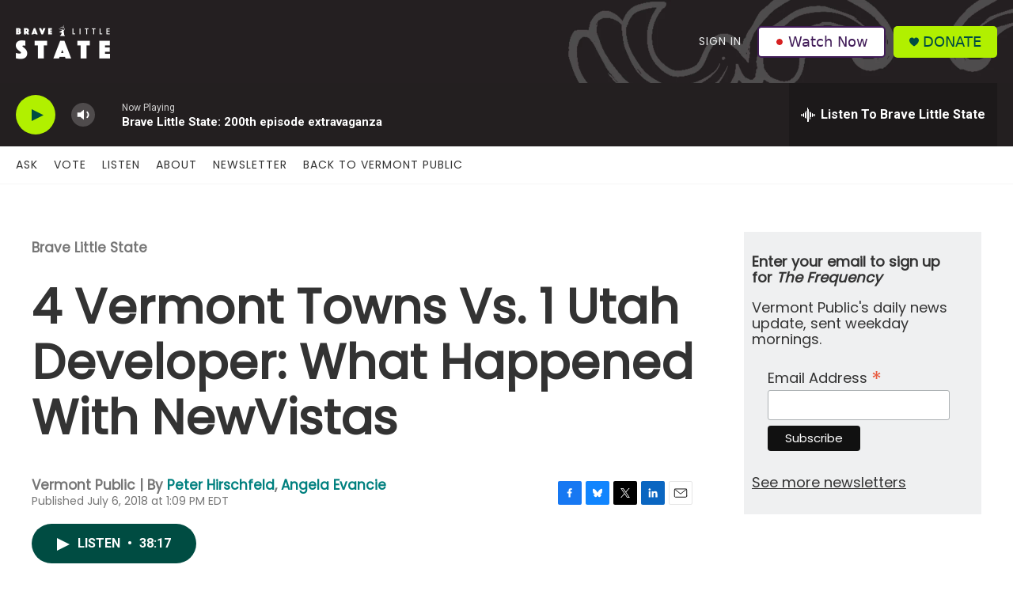

--- FILE ---
content_type: text/html; charset=utf-8
request_url: https://play.prx.org/e?ge=https%3A%2F%2Fvpr-od.streamguys1.com%2Fbrave-little-state%2F20180706115731-brave-little-state-024-20180706.mp3&uf=https%3A%2F%2Fpodcasts.vpr.net%2Fbrave-little-state
body_size: 4260
content:
<!DOCTYPE html><html lang="en"><head><meta charSet="utf-8"/><meta name="viewport" content="width=device-width"/><link rel="icon" type="image/png" href="https://media.prx.org/favicon-16x16.png" sizes="16x16"/><link rel="icon" type="image/png" href="https://media.prx.org/favicon-32x32.png" sizes="32x32"/><title>PRX Play - Embeddable Player</title><style>:root {}</style><meta name="next-head-count" content="6"/><link rel="preload" href="/_next/static/css/70f0e27548f7d915.css" as="style"/><link rel="stylesheet" href="/_next/static/css/70f0e27548f7d915.css" data-n-g=""/><link rel="preload" href="/_next/static/css/fb81fe82a8dee3b1.css" as="style"/><link rel="stylesheet" href="/_next/static/css/fb81fe82a8dee3b1.css" data-n-p=""/><link rel="preload" href="/_next/static/css/5608e0319fb9562e.css" as="style"/><link rel="stylesheet" href="/_next/static/css/5608e0319fb9562e.css" data-n-p=""/><noscript data-n-css=""></noscript><script defer="" nomodule="" src="/_next/static/chunks/polyfills-78c92fac7aa8fdd8.js"></script><script defer="" src="/_next/static/chunks/1758.7bba93167aa2c081.js"></script><script src="/_next/static/chunks/webpack-297d3f1a0d9f7d92.js" defer=""></script><script src="/_next/static/chunks/framework-b3c4fa38790d5df5.js" defer=""></script><script src="/_next/static/chunks/main-c8141ca1ffda2894.js" defer=""></script><script src="/_next/static/chunks/pages/_app-90dd3e9303da541d.js" defer=""></script><script src="/_next/static/chunks/2cca2479-e45713fdf0cf6745.js" defer=""></script><script src="/_next/static/chunks/2177-b6a4ae9ecb30ca53.js" defer=""></script><script src="/_next/static/chunks/9388-b6ef9f83b1472208.js" defer=""></script><script src="/_next/static/chunks/8100-38fad5af90baf1fa.js" defer=""></script><script src="/_next/static/chunks/pages/embed-59d10176ce717dd8.js" defer=""></script><script src="/_next/static/Xk2Na3KKhq0N-96W6jwoQ/_buildManifest.js" defer=""></script><script src="/_next/static/Xk2Na3KKhq0N-96W6jwoQ/_ssgManifest.js" defer=""></script></head><body><div id="__next"><style id="ThemeVars:EmbedTheme">:root {
  --divider-color: hsla(0, 0%, 100%, 0.7);
  --divider-size: 3px;
  --player-text-color: hsl(0, 0%, 100%);
  --player-thumbnail-size--mobile: 65px;
  --player-thumbnail-size: 120px;
}</style><div class="Embed_container__ra_GF"><div class="Embed_main__As291"><audio></audio><div class="Embed_playerContainer__1KNNP"><div class="BackgroundImage_root__mxH1d"><style id="ThemeVars:BackgroundImage">:root {
  --backgroundImage-tint-color: hsl(0, 0%, 0%);
  --backgroundImage-tint-opacity: 0.5;
  --backgroundImage-blur: 30px;
}</style><div class="PrxImage_wrapper__DYy1P"><img src="https://static.feedpress.com/logo/vpr-brave-little-state-642ef09350222.png" alt="" aria-hidden="true" class="BackgroundImage_image__Y56ad PrxImage_image__eHeWD"/></div></div><div class="Embed_playerMain__rYsCc"><div class="Embed_text__M04rf"><div class="PlayerText_root__IbAh3"><style id="ThemeVars:PlayerText">:root {
  --playerText-title-size--min: 1.125rem;
  --playerText-title-size--max: 1.5rem;
  --playerText-title-size: clamp( var(--playerText-title-size--min), 5vw, var(--playerText-title-size--max) );
}</style><h2 class="PlayerText_title__m_2t3" title="4 Vermont Towns Vs. 1 Utah Developer: What Happened With NewVistas"><div class="Marquee_root__yIbJa"><div class="Marquee_content__76aEc"><div style="transform:none">4 Vermont Towns Vs. 1 Utah Developer: What Happened With NewVistas</div></div></div></h2><p title="Brave Little State" class="PlayerText_subtitle__YfyLR"><span>Brave</span><span> Little</span><span> State</span></p></div></div><div class="Embed_logo__V0b__"><a href="https://prx.org" target="_blank" rel="noopener noreferrer" class="Embed_logoLink__bIAcO"><svg xmlns="http://www.w3.org/2000/svg" viewBox="0 0 1000 300" style="enable-background:new 0 0 1000 300" xml:space="preserve"><path d="m226.414 150.024 71.6-71.6c1.2-1.2 1.8-2.7 1.8-4.4s-.7-3.2-1.8-4.4l-67.3-67.1c-1.2-1.2-2.7-1.8-4.4-1.8-1.6 0-3.2.7-4.4 1.8l-71.6 71.6-.2-.2-71.4-71.6c-1.2-1.2-2.7-1.8-4.4-1.8s-3.2.7-4.4 1.8l-67.1 67.2c-1.2 1.2-1.8 2.7-1.8 4.4s.7 3.2 1.8 4.4l71.7 71.7-71.7 71.7c-1.2 1.2-1.8 2.7-1.8 4.4 0 1.6.7 3.2 1.8 4.4l67.1 67.2c1.2 1.2 2.7 1.8 4.4 1.8s3.2-.7 4.4-1.8l50.6-50.6s1.6-31.1-34.8-77l127.5 127.5c1.2 1.2 2.7 1.8 4.4 1.8 1.6 0 3.2-.7 4.4-1.8l67.2-67.2c1.2-1.2 1.8-2.7 1.8-4.4 0-1.6-.7-3.2-1.8-4.4l-71.6-71.6zM932.014 150.024l66.2-110.4c.5-.8.7-1.8.7-2.7 0-2.9-2.4-5.3-5.3-5.3h-82.4c-1.8 0-3.6 1-4.5 2.6l-22.1 36.9-22.1-36.9c-.9-1.6-2.7-2.6-4.5-2.6h-82.4c-2.9 0-5.3 2.4-5.3 5.3 0 1 .3 1.9.7 2.7l66.4 110.3-58.6 97.6-27.2-56.2c12.5-6.6 22.8-16.7 29.8-28.9 7-12.3 10.5-27.3 10.5-44.9 0-28-8.6-49.3-25.8-64-17.2-14.7-40.4-22-69.7-22h-108.1c-3.1 0-5.7 2.6-5.7 5.7v41.6a69.9 69.9 0 0 0-18.5-25.2c-17.2-14.7-40.4-22-69.7-22h-108.2c-3.1 0-5.7 2.6-5.7 5.7v225.3c0 3.1 2.6 5.7 5.7 5.7h68.9c3.1 0 5.7-2.6 5.7-5.7v-59h33.5c29.3 0 52.6-7.3 69.7-22 8-6.9 14.4-15.5 18.5-25.2v106.2c0 3.1 2.6 5.7 5.7 5.7h67.6c3.1 0 5.7-2.6 5.7-5.7v-59h15.2l29.1 60.4c1.2 2.6 3.9 4.2 6.7 4.2h145.5c1.8 0 3.6-1 4.5-2.6l22.1-36.9 22.1 36.9c.9 1.6 2.7 2.6 4.5 2.6h82.4c2.9 0 5.3-2.4 5.3-5.3 0-1-.3-1.9-.7-2.7l-66.2-110.2zm-453.9-6.3h-17.3v-52.1h17.3c20.5 0 30.8 8.7 30.8 26.1 0 17.3-10.3 26-30.8 26zm201.4 0h-17.9v-52.1h17.9c20.5 0 30.8 8.7 30.8 26.1 0 17.3-10.3 26-30.8 26z"></path></svg></a></div><div class="Embed_menuToggle__aUtcu"><button type="button" title="Show menu" class="IconButton_iconButton__huSQ4"><svg xmlns="http://www.w3.org/2000/svg" viewBox="0 0 24 24"><path d="M0 0h24v24H0z" fill="none"></path><path d="M6 10c-1.1 0-2 .9-2 2s.9 2 2 2 2-.9 2-2-.9-2-2-2zm12 0c-1.1 0-2 .9-2 2s.9 2 2 2 2-.9 2-2-.9-2-2-2zm-6 0c-1.1 0-2 .9-2 2s.9 2 2 2 2-.9 2-2-.9-2-2-2z"></path></svg></button></div><div class="Embed_panel__B_Oqq"><div class="Embed_controls__B0mFt"><button title="Replay Last 5 Seconds (j)" type="button" class="IconButton_iconButton__huSQ4"><svg xmlns="http://www.w3.org/2000/svg" viewBox="0 0 24 24"><path fill="none" d="M0 0h24v24H0z"></path><path d="M12 5V1L7 6l5 5V7c3.31 0 6 2.69 6 6s-2.69 6-6 6-6-2.69-6-6H4c0 4.42 3.58 8 8 8s8-3.58 8-8-3.58-8-8-8z"></path><path d="m10.69 13.9.25-2.17h2.39v.71h-1.7l-.11.92c.03-.02.07-.03.11-.05s.09-.04.15-.05.12-.03.18-.04.13-.02.2-.02c.21 0 .39.03.55.1s.3.16.41.28.2.27.25.45.09.38.09.6c0 .19-.03.37-.09.54s-.15.32-.27.45-.27.24-.45.31-.39.12-.64.12c-.18 0-.36-.03-.53-.08s-.32-.14-.46-.24-.24-.24-.32-.39-.13-.33-.13-.53h.84c.02.18.08.32.19.41s.25.15.42.15a.49.49 0 0 0 .45-.23c.04-.07.08-.15.11-.25s.03-.2.03-.31-.01-.21-.04-.31-.07-.17-.13-.24-.13-.12-.21-.15-.19-.05-.3-.05c-.08 0-.15.01-.2.02s-.11.03-.15.05-.08.05-.12.07-.07.06-.1.09l-.67-.16z"></path></svg></button><button title="Play (k / space)" type="button" class="IconButton_iconButton__huSQ4 PlayButton_root__obOmp"><svg xmlns="http://www.w3.org/2000/svg" viewBox="0 0 24 24"><path d="M0 0h24v24H0z" fill="none"></path><path d="M8 5v14l11-7z"></path></svg></button><button title="Skip Ahead 30 Seconds (l)" type="button" class="IconButton_iconButton__huSQ4"><svg xmlns="http://www.w3.org/2000/svg" viewBox="0 0 24 24"><path fill="none" d="M0 0h24v24H0z"></path><path d="M18 13c0 3.31-2.69 6-6 6s-6-2.69-6-6 2.69-6 6-6v4l5-5-5-5v4c-4.42 0-8 3.58-8 8s3.58 8 8 8 8-3.58 8-8h-2z"></path><path d="M10.06 15.38c-.29 0-.62-.17-.62-.54h-.85c0 .97.9 1.23 1.45 1.23.87 0 1.51-.46 1.51-1.25 0-.66-.45-.9-.71-1 .11-.05.65-.32.65-.92 0-.21-.05-1.22-1.44-1.22-.62 0-1.4.35-1.4 1.16h.85c0-.34.31-.48.57-.48.59 0 .58.5.58.54 0 .52-.41.59-.63.59h-.46v.66h.45c.65 0 .7.42.7.64 0 .32-.21.59-.65.59zM13.85 11.68c-.14 0-1.44-.08-1.44 1.82v.74c0 1.9 1.31 1.82 1.44 1.82.14 0 1.44.09 1.44-1.82v-.74c.01-1.91-1.3-1.82-1.44-1.82zm.6 2.67c0 .77-.21 1.03-.59 1.03s-.6-.26-.6-1.03v-.97c0-.75.22-1.01.59-1.01.38 0 .6.26.6 1.01v.97z"></path></svg></button></div><div class="Embed_menu__TgSFV"><button title="Follow Podcast..." type="button" class="IconButton_iconButton__huSQ4"><svg xmlns="http://www.w3.org/2000/svg" viewBox="0 0 24 24" aria-hidden="true"><path d="M0 0h24v24H0z" fill="none"></path><path d="M19 13h-6v6h-2v-6H5v-2h6V5h2v6h6v2z"></path></svg></button><button title="Share" type="button" class="IconButton_iconButton__huSQ4"><svg xmlns="http://www.w3.org/2000/svg" viewBox="1 0 24 24"><path d="M0 0h24v24H0z" fill="none"></path><path d="M18 16.08c-.76 0-1.44.3-1.96.77L8.91 12.7c.05-.23.09-.46.09-.7s-.04-.47-.09-.7l7.05-4.11c.54.5 1.25.81 2.04.81 1.66 0 3-1.34 3-3s-1.34-3-3-3-3 1.34-3 3c0 .24.04.47.09.7L8.04 9.81C7.5 9.31 6.79 9 6 9c-1.66 0-3 1.34-3 3s1.34 3 3 3c.79 0 1.5-.31 2.04-.81l7.12 4.16c-.05.21-.08.43-.08.65 0 1.61 1.31 2.92 2.92 2.92 1.61 0 2.92-1.31 2.92-2.92s-1.31-2.92-2.92-2.92z"></path></svg></button></div></div><div class="Embed_progress__TE_Lg"><style id="ThemeVars:PlayerProgress">:root {
  --playerProgress-progress-color: #ff9600;
  --playerProgress-handle-color: hsla(0, 0%, 100%, 0.5);
  --playerProgress-handle-size: 3px;
  --playerProgress-track-color: hsla(0, 0%, 100%, 0.5);
  --playerProgress-size: 10px;
}</style><div class="PlayerProgress_root__ZYtYn"><div>00:00</div><div class="PlayerProgress_track__UL8YQ" style="--progress:0"></div><div>38:18</div></div><button title="Settings" type="button" class="SettingsMenuButton_root__vfZlg"><span class="SettingsMenuButton_icon__tF4WI"><svg xmlns="http://www.w3.org/2000/svg" viewBox="0 0 24 24"><path d="M0 0h24v24H0V0z" fill="none"></path><path d="m19.44 12.99-.01.02c.04-.33.08-.67.08-1.01 0-.34-.03-.66-.07-.99l.01.02 2.44-1.92-2.43-4.22-2.87 1.16.01.01c-.52-.4-1.09-.74-1.71-1h.01L14.44 2H9.57l-.44 3.07h.01c-.62.26-1.19.6-1.71 1l.01-.01-2.88-1.17-2.44 4.22 2.44 1.92.01-.02c-.04.33-.07.65-.07.99 0 .34.03.68.08 1.01l-.01-.02-2.1 1.65-.33.26 2.43 4.2 2.88-1.15-.02-.04c.53.41 1.1.75 1.73 1.01h-.03L9.58 22h4.85s.03-.18.06-.42l.38-2.65h-.01c.62-.26 1.2-.6 1.73-1.01l-.02.04 2.88 1.15 2.43-4.2s-.14-.12-.33-.26l-2.11-1.66zM12 15.5c-1.93 0-3.5-1.57-3.5-3.5s1.57-3.5 3.5-3.5 3.5 1.57 3.5 3.5-1.57 3.5-3.5 3.5z"></path></svg></span></button></div></div></div></div></div></div><script id="__NEXT_DATA__" type="application/json">{"props":{"pageProps":{"config":{"episodeGuid":"https://vpr-od.streamguys1.com/brave-little-state/20180706115731-brave-little-state-024-20180706.mp3","feedUrl":"https://podcasts.vpr.net/brave-little-state"},"data":{"bgImageUrl":"https://static.feedpress.com/logo/vpr-brave-little-state-642ef09350222.png","audio":{"imageUrl":"https://f.prxu.org/10654/images/b32bd46f-d9f3-41f8-9d3d-a748a4c6305f/20230406122209-vermontpublic-bravelittlestate-whitebg-3000x3000.png","link":"https://play.prx.org/listen?ge=https%3A%2F%2Fvpr-od.streamguys1.com%2Fbrave-little-state%2F20180706115731-brave-little-state-024-20180706.mp3\u0026uf=https%3A%2F%2Fpodcasts.vpr.net%2Fbrave-little-state","guid":"https://vpr-od.streamguys1.com/brave-little-state/20180706115731-brave-little-state-024-20180706.mp3","url":"https://dovetail.prxu.org/10654/ce92c0db-90b8-4a1a-aa5a-aaec6820c496/5f656b11-6977-4fad-9923-09518dddc7f7.mp3?_from=play.prx.org","fileSize":"36772191","categories":["Society \u0026 Culture"],"title":"4 Vermont Towns Vs. 1 Utah Developer: What Happened With NewVistas","subtitle":"Brave Little State","duration":"38:18","explicit":false},"rssTitle":"Brave Little State","shareUrl":"https://play.prx.org/listen?ge=https%3A%2F%2Fvpr-od.streamguys1.com%2Fbrave-little-state%2F20180706115731-brave-little-state-024-20180706.mp3\u0026uf=https%3A%2F%2Fpodcasts.vpr.net%2Fbrave-little-state","owner":{"name":"Vermont Public","email":"webmaster@vpr.net"},"followLinks":[{"href":"https://open.spotify.com/show/https://open.spotify.com/show/6pDKQngxi4ozqQk3ACSaFF","text":"Spotify","service":"spotify"},{"href":"https://podcasts.apple.com/podcast/idhttps://podcasts.apple.com/us/podcast/brave-little-state/id1132586596","text":"Apple Podcasts","service":"apple-podcasts"},{"href":"https://podcasts.vpr.net/brave-little-state","text":"RSS Feed","service":"rss"}]}},"__N_SSP":true},"page":"/embed","query":{"ge":"https://vpr-od.streamguys1.com/brave-little-state/20180706115731-brave-little-state-024-20180706.mp3","uf":"https://podcasts.vpr.net/brave-little-state"},"buildId":"Xk2Na3KKhq0N-96W6jwoQ","isFallback":false,"isExperimentalCompile":false,"dynamicIds":[1758],"gssp":true,"locale":"en","locales":["en"],"defaultLocale":"en","scriptLoader":[]}</script></body></html>

--- FILE ---
content_type: text/html; charset=UTF-8
request_url: https://app.vpr.org/embed/subscribe-brave-little-state.html?initialWidth=700&childId=pym-0-nzgmk&parentTitle=4%20Vermont%20Towns%20Vs.%201%20Utah%20Developer%3A%20What%20Happened%20With%20NewVistas%20%7C%20Vermont%20Public&parentUrl=https%3A%2F%2Fwww.vermontpublic.org%2Fprograms%2F2018-07-06%2F4-vermont-towns-vs-1-utah-developer-what-happened-with-newvistas
body_size: 12048
content:
<!DOCTYPE HTML>
<html>
	<head>
		<!-- Metadata -->
		<title>Subscribe to Brave Little State from Vermont Public</title>
	
		<!-- External -->
		<script type="text/javascript" src="https://pym.nprapps.org/pym.v1.min.js"></script>
	
		<!-- Fonts and style hotfixes -->
		<link href='https://fonts.googleapis.com/css?family=Lato' rel='stylesheet' type='text/css'>
	
		<style>
		
		/* Styles to match Core or Newscast player */
		
		body {
			font-family:"Lato","Helvetica Neue","Helvetica",Helvetica,Arial,sans-serif;
			letter-spacing:0.08px;
			word-spacing:0.4px;
			line-height:1.5;
		}
		
		div, p {
			font-weight:400;
			color:#3d3d3d;
		}
		
		h2 {
			font-weight: 700;
			color:#222;
		}
		
		a {
			color:#3d3d3d;
			text-decoration:none;
			white-space:nowrap;
			/* https://stackoverflow.com/questions/5232310/htmlcss-how-to-force-div-contents-to-stay-in-one-line */
			border: 1px solid #222;
			border-radius: 3px;
			margin: 4px 2px;
			padding: 6px 10px 6px 30px;
			line-height: 3;
			
		}
		
		a:hover {
			/*text-decoration:underline;*/
			color: #168dd9;
		}
		
		#link-list {
			text-align:center;
		}
		
		
		#apple-link {
		background: url("[data-uri]") 7px center no-repeat
		}
		#rss-link {
		background: url("[data-uri]") 12px center no-repeat
		}
		
		#pocketcasts-link {
		background: url("[data-uri]") 6px center no-repeat;
		background-size: 20px auto
		}
		#spotify-link {
		background: url("[data-uri]") 6px center no-repeat;
		background-size: 18px auto
		}
		
		#donate-link {
		    background: url("[data-uri]") 8px center no-repeat;
		}
		
		</style>
	</head>

	<body>	
		<div id="link-list">
			<a id="apple-link" href="https://itunes.apple.com/us/podcast/brave-little-state/id1132586596?mt=2" alt="Listen on Apple Podcasts" target="_blank">Apple Podcasts</a>
			<a id="spotify-link" href="https://open.spotify.com/show/6pDKQngxi4ozqQk3ACSaFF" alt="Listen on Spotify" target="_blank">Spotify</a>
			<a id="rss-link" href="https://podcasts.vpr.net/brave-little-state" alt="Subscribe via RSS" target="_blank">RSS</a>
			<br />
			<a id="donate-link" href="http://bravelittlestate.org/donate" alt="Support this work with a donation. Thank you!" target="_blank">Donate to Vermont Public</a>
		</div>
	
		<script>
			window.onload = function() {
				pymChild = new pym.Child({});
			};
		</script>
	</body>
</html>

--- FILE ---
content_type: text/html; charset=UTF-8
request_url: https://app.vpr.org/embed/block-bls-submission.html?initialWidth=700&childId=pym-1-oio9p&parentTitle=4%20Vermont%20Towns%20Vs.%201%20Utah%20Developer%3A%20What%20Happened%20With%20NewVistas%20%7C%20Vermont%20Public&parentUrl=https%3A%2F%2Fwww.vermontpublic.org%2Fprograms%2F2018-07-06%2F4-vermont-towns-vs-1-utah-developer-what-happened-with-newvistas
body_size: 480
content:
<!DOCTYPE html>
<html>
	<head>
		<title>Embedded "Brave Little State" Voting</title>
		
		<meta charset='UTF-8'>
		<meta name="viewport" content="width=device-width, initial-scale=1.0, maximum-scale=1.0, user-scalable=no">
		
		<!--PYM.js-->
		<script type="text/javascript" src="https://pym.nprapps.org/pym.v1.min.js"></script>
		
		
	</head>
	<body>
		<p data-hkn-embed-id="415">_</p>
		<script async data-hkn-plchldr src="https://modules.wearehearken.com/vpr/embed/415.js">_</script>
		
	    <script>
	      var pymChild = new pym.Child();
		  pym.Child({ polling: 500 });
		</script>
	</body>
</html>



--- FILE ---
content_type: text/html; charset=UTF-8
request_url: https://app.vpr.org/embed/block-bls-voting.html?initialWidth=700&childId=pym-2-0lh97&parentTitle=4%20Vermont%20Towns%20Vs.%201%20Utah%20Developer%3A%20What%20Happened%20With%20NewVistas%20%7C%20Vermont%20Public&parentUrl=https%3A%2F%2Fwww.vermontpublic.org%2Fprograms%2F2018-07-06%2F4-vermont-towns-vs-1-utah-developer-what-happened-with-newvistas
body_size: 407
content:
<!DOCTYPE html>
<html>
	<head>
		<title>Embedded "Brave Little State" Voting</title>
		
		<meta charset='UTF-8'>
		<meta name="viewport" content="width=device-width, initial-scale=1.0, maximum-scale=1.0, user-scalable=no">
		
		<!--PYM.js-->
		<script type="text/javascript" src="https://pym.nprapps.org/pym.v1.min.js"></script>
		
		
	</head>
	<body>
		<p data-hkn-embed-id="418">_</p>
		<script async data-hkn-plchldr src="https://modules.wearehearken.com/vpr/embed/418.js">_</script>
		
	    <script>
	      var pymChild = new pym.Child();
		  pym.Child({ polling: 500 });
		</script>
	</body>
</html>



--- FILE ---
content_type: text/html; charset=UTF-8
request_url: https://app.vpr.org/embed/subscribe-brave-little-state.html?initialWidth=700&childId=pym-3-8ezn0&parentTitle=4%20Vermont%20Towns%20Vs.%201%20Utah%20Developer%3A%20What%20Happened%20With%20NewVistas%20%7C%20Vermont%20Public&parentUrl=https%3A%2F%2Fwww.vermontpublic.org%2Fprograms%2F2018-07-06%2F4-vermont-towns-vs-1-utah-developer-what-happened-with-newvistas
body_size: 12048
content:
<!DOCTYPE HTML>
<html>
	<head>
		<!-- Metadata -->
		<title>Subscribe to Brave Little State from Vermont Public</title>
	
		<!-- External -->
		<script type="text/javascript" src="https://pym.nprapps.org/pym.v1.min.js"></script>
	
		<!-- Fonts and style hotfixes -->
		<link href='https://fonts.googleapis.com/css?family=Lato' rel='stylesheet' type='text/css'>
	
		<style>
		
		/* Styles to match Core or Newscast player */
		
		body {
			font-family:"Lato","Helvetica Neue","Helvetica",Helvetica,Arial,sans-serif;
			letter-spacing:0.08px;
			word-spacing:0.4px;
			line-height:1.5;
		}
		
		div, p {
			font-weight:400;
			color:#3d3d3d;
		}
		
		h2 {
			font-weight: 700;
			color:#222;
		}
		
		a {
			color:#3d3d3d;
			text-decoration:none;
			white-space:nowrap;
			/* https://stackoverflow.com/questions/5232310/htmlcss-how-to-force-div-contents-to-stay-in-one-line */
			border: 1px solid #222;
			border-radius: 3px;
			margin: 4px 2px;
			padding: 6px 10px 6px 30px;
			line-height: 3;
			
		}
		
		a:hover {
			/*text-decoration:underline;*/
			color: #168dd9;
		}
		
		#link-list {
			text-align:center;
		}
		
		
		#apple-link {
		background: url("[data-uri]") 7px center no-repeat
		}
		#rss-link {
		background: url("[data-uri]") 12px center no-repeat
		}
		
		#pocketcasts-link {
		background: url("[data-uri]") 6px center no-repeat;
		background-size: 20px auto
		}
		#spotify-link {
		background: url("[data-uri]") 6px center no-repeat;
		background-size: 18px auto
		}
		
		#donate-link {
		    background: url("[data-uri]") 8px center no-repeat;
		}
		
		</style>
	</head>

	<body>	
		<div id="link-list">
			<a id="apple-link" href="https://itunes.apple.com/us/podcast/brave-little-state/id1132586596?mt=2" alt="Listen on Apple Podcasts" target="_blank">Apple Podcasts</a>
			<a id="spotify-link" href="https://open.spotify.com/show/6pDKQngxi4ozqQk3ACSaFF" alt="Listen on Spotify" target="_blank">Spotify</a>
			<a id="rss-link" href="https://podcasts.vpr.net/brave-little-state" alt="Subscribe via RSS" target="_blank">RSS</a>
			<br />
			<a id="donate-link" href="http://bravelittlestate.org/donate" alt="Support this work with a donation. Thank you!" target="_blank">Donate to Vermont Public</a>
		</div>
	
		<script>
			window.onload = function() {
				pymChild = new pym.Child({});
			};
		</script>
	</body>
</html>

--- FILE ---
content_type: text/html; charset=utf-8
request_url: https://www.google.com/recaptcha/api2/aframe
body_size: 267
content:
<!DOCTYPE HTML><html><head><meta http-equiv="content-type" content="text/html; charset=UTF-8"></head><body><script nonce="Yi7j3SGmCgDBgE1-eCTFTw">/** Anti-fraud and anti-abuse applications only. See google.com/recaptcha */ try{var clients={'sodar':'https://pagead2.googlesyndication.com/pagead/sodar?'};window.addEventListener("message",function(a){try{if(a.source===window.parent){var b=JSON.parse(a.data);var c=clients[b['id']];if(c){var d=document.createElement('img');d.src=c+b['params']+'&rc='+(localStorage.getItem("rc::a")?sessionStorage.getItem("rc::b"):"");window.document.body.appendChild(d);sessionStorage.setItem("rc::e",parseInt(sessionStorage.getItem("rc::e")||0)+1);localStorage.setItem("rc::h",'1769136101859');}}}catch(b){}});window.parent.postMessage("_grecaptcha_ready", "*");}catch(b){}</script></body></html>

--- FILE ---
content_type: application/javascript; charset=utf-8
request_url: https://modules.wearehearken.com/vpr/embed/418.js
body_size: 4196
content:
(function (g) {
  var id = 418
  , au = "https://assets.wearehearken.com/production/assets/embed/embed-init-2c4b946ce9ba41f65ec9d82add363c7eca141496a1a13f191b24b6605bc87d22.js"
  , edata = {"id":418,"embed_type":"voting_embed","display_name":"Brave Little State (new)","custom_font_family":null,"social_title":"Brave Little State","social_description":"Vote on which question Vermont Public's Brave Little State should take on next!","header_type":"header_text","ga_qsp":"collect_email_after_voting=true\u0026collect_email_prompt=Would+you+like+to+hear+about+the+result+of+this+voting+round%3F+Sign+up+for+our+newsletter%21\u0026display_name=Brave+Little+State+%28new%29\u0026email_submit_button_text=Submit+email\u0026embed_type=voting_embed\u0026input_label_placement=labels_above\u0026opt_in_default=true\u0026opt_in_enabled=true\u0026opt_in_text=Yes%2C+sign+me+up%21\u0026optional_label=optional\u0026show_attribution=true\u0026voting_prompt=","language":"en","recaptcha_enabled":false,"captcha_public_secret_key_v2":null,"appearance":{"link_text_color":"#d8aa2b","background_color":"#efefef","submit_button_color":"#000","submit_button_text_color":"#FFFFFF","accent_color":"#000","font_family":"Arial","font_size":16,"question_background_color":"#ffffff","header_text_color":"#ffffff","primary_text_color":"#425568","secondary_textbox_text_color":"#425568","secondary_text_color":"#79899A","input_text_color":"#425568","header_image":null,"header_image_alt_text":"","footer_image":null,"footer_image_alt_text":"","footer_image_link":null,"footer_image_orientation":"below","voting_highlight_color":"#d7aa2b","bar_graph_background_color":"#c8c8c8","header_font_size":16,"button_width":"full_width","input_group_orientation":"horizontal"},"translations":{"age_over_16_confirmed":"I am over 16 years old","terms_of_service_accepted":"I accept the \u003ca href=\"%{terms_of_service_link}\" target=_blank\u003eTerms of Service\u003c/a\u003e","terms_of_service":"Terms of Service","privacy_policy":"Privacy Policy","urls":{"footer_terms_of_service_link":"https://wearehearken.com/terms-of-services","embed_terms_of_service_link":"https://wearehearken.com/terms-of-services","privacy_policy_link":"https://wearehearken.com/privacy-policies"}},"content":{"header_text":"What question should Brave Little State tackle in an upcoming episode?","footer_text":"","badge_text":"Powered by Hearken","badge_link":"https://wearehearken.com/terms-of-services","schedule":{"entries":[]},"no_voting_round_message":"We will be opening our next voting round soon. Check back!","after_voting_message":"Thanks for voting!\n\nYour question is in %{place} place with %{percent}% of the votes.","voting_prompt":"","show_attribution":true,"attribution":"Submitted by %{name}","opt_in_enabled":true,"opt_in_text":"Yes, sign me up!","email_submit_button_text":"Submit email","submit_vote_button_text":"Submit vote","collect_email_after_voting":true,"collect_email_prompt":"Would you like to hear about the result of this voting round? Sign up for our newsletter!","opt_in_default":true,"after_voting_behavior":"show_results","after_voting_embed":null,"already_voted_behavior":"show_results","already_voted_message":"You have already voted in this round. Check back soon to read the winning story!","already_voted_embed":null,"no_voting_round_behavior":"show_message","no_voting_round_embed":null,"show_social_buttons":true,"share_text":"I just voted on a question for Brave Little State. You should too!","share_link":"bravelittlestate.org","thanks_for_email_text":"Thank you! We'll be in touch.","opt_in_lists_to_auto_assign_to":[654],"input_label_placement":"labels_above","custom_field_definitions":[{"name":"First name","required":true,"configuration":null,"default":"","type":"text"}],"optional_label":"optional","time_ago_table":[[323481600,"about 10 years"],[315532800,"about 10 years"],[307670400,"almost 10 years"],[291945600,"over 9 years"],[283996800,"about 9 years"],[276134400,"almost 9 years"],[260409600,"over 8 years"],[252460800,"about 8 years"],[244512000,"over 7 years"],[228787200,"about 7 years"],[220838400,"almost 7 years"],[212976000,"over 6 years"],[197251200,"about 6 years"],[189302400,"about 6 years"],[181440000,"almost 6 years"],[165715200,"over 5 years"],[157766400,"about 5 years"],[149904000,"almost 5 years"],[134179200,"over 4 years"],[126230400,"about 4 years"],[118281600,"over 3 years"],[102556800,"about 3 years"],[94608000,"almost 3 years"],[86745600,"over 2 years"],[71020800,"about 2 years"],[63072000,"about 2 years"],[55209600,"almost 2 years"],[39484800,"over 1 year"],[31536000,"about 1 year"],[29808000,"12 months"],[27216000,"11 months"],[24624000,"10 months"],[22032000,"9 months"],[19440000,"8 months"],[16848000,"7 months"],[14256000,"6 months"],[11664000,"5 months"],[9072000,"4 months"],[6480000,"3 months"],[5184000,"2 months"],[3888000,"about 2 months"],[2592000,"about 1 month"],[2505600,"29 days"],[2419200,"28 days"],[2332800,"27 days"],[2246400,"26 days"],[2160000,"25 days"],[2073600,"24 days"],[1987200,"23 days"],[1900800,"22 days"],[1814400,"21 days"],[1728000,"20 days"],[1641600,"19 days"],[1555200,"18 days"],[1468800,"17 days"],[1382400,"16 days"],[1296000,"15 days"],[1209600,"14 days"],[1123200,"13 days"],[1036800,"12 days"],[950400,"11 days"],[864000,"10 days"],[777600,"9 days"],[691200,"8 days"],[604800,"7 days"],[518400,"6 days"],[432000,"5 days"],[345600,"4 days"],[259200,"3 days"],[151200,"2 days"],[86400,"1 day"],[84600,"about 24 hours"],[81000,"about 23 hours"],[77400,"about 22 hours"],[73800,"about 21 hours"],[70200,"about 20 hours"],[66600,"about 19 hours"],[63000,"about 18 hours"],[59400,"about 17 hours"],[55800,"about 16 hours"],[52200,"about 15 hours"],[48600,"about 14 hours"],[45000,"about 13 hours"],[41400,"about 12 hours"],[37800,"about 11 hours"],[34200,"about 10 hours"],[30600,"about 9 hours"],[27000,"about 8 hours"],[23400,"about 7 hours"],[19800,"about 6 hours"],[16200,"about 5 hours"],[12600,"about 4 hours"],[9000,"about 3 hours"],[5400,"about 2 hours"],[2670,"about 1 hour"],[2610,"44 minutes"],[2550,"43 minutes"],[2490,"42 minutes"],[2430,"41 minutes"],[2370,"40 minutes"],[2310,"39 minutes"],[2250,"38 minutes"],[2190,"37 minutes"],[2130,"36 minutes"],[2070,"35 minutes"],[2010,"34 minutes"],[1950,"33 minutes"],[1890,"32 minutes"],[1830,"31 minutes"],[1770,"30 minutes"],[1710,"29 minutes"],[1650,"28 minutes"],[1590,"27 minutes"],[1530,"26 minutes"],[1470,"25 minutes"],[1410,"24 minutes"],[1350,"23 minutes"],[1290,"22 minutes"],[1230,"21 minutes"],[1170,"20 minutes"],[1110,"19 minutes"],[1050,"18 minutes"],[990,"17 minutes"],[930,"16 minutes"],[870,"15 minutes"],[810,"14 minutes"],[750,"13 minutes"],[690,"12 minutes"],[630,"11 minutes"],[570,"10 minutes"],[510,"9 minutes"],[450,"8 minutes"],[390,"7 minutes"],[330,"6 minutes"],[270,"5 minutes"],[210,"4 minutes"],[150,"3 minutes"],[90,"2 minutes"],[60,"1 minute"],[40,"less than a minute"],[20,"half a minute"],[10,"less than 20 seconds"],[5,"less than 10 seconds"],[0,"less than 5 seconds"]],"captcha_public_key":null,"age_confirmation_enabled":true,"ordinals":["1st","2nd","3rd","4th","5th","6th","7th","8th","9th","10th"]}}
  , acctSlug = "vermont-public-radio"
  , orgSlug = "vpr"
  , apiUrls = {"questionSubmit":"https://modules.wearehearken.com/vpr/api/questions.js","createVote":"https://modules.wearehearken.com/vpr/api/votes","votingRoundResults":"https://modules.wearehearken.com/vpr/api/voting_rounds/:voting_round_id/results"}
  , gaSr = 100;
  !function(e,n,t,o,r,a,i){var c=e.Hearken=e.Hearken||{configurations:{},gaProperties:{},elmEmbedded:!1,Elm:null},d,u="data-hkn-embed-initialized",s="data-hkn-embed-id",l="script:not(["+u+"]):not(["+"data-hkn-plchldr"+"])",m="["+s+"]",p=function(){return Math.floor(65536*(1+Math.random())).toString(16)},f="ontouchstart"in window||navigator.maxTouchPoints>0||navigator.msMaxTouchPoints>0;c.configurations[""+n]=c.configurations[""+n]||{id:n,data:o,gaPropertyId:"",modernEmbedGAPropertyId:"",containerId:"hearken-embed-module-"+n+"-"+p(),accountSlug:r,orgSlug:a,currentTime:(new Date).getTime(),randomSeed:2147483648*Math.random(),apiUrls:i,locationHref:window.document.location.href,documentReferrer:window.document.referrer,isTouchInterface:f};var g=encodeURIComponent,h=function(e){return e&&decodeURIComponent(document.cookie.replace(new RegExp("(?:(?:^|.*;)\\s*"+g(e).replace(/[\-\.\+\*]/g,"\\$&")+"\\s*\\=\\s*([^;]*).*$)|^.*$"),"$1"))||null},v=function(e,n){return document.cookie=g(e)+"="+g(n)+"; expires=Fri, 31 Dec 9999 23:59:59 GMT; path=/",!0},k=function(e){return/^[0-9]+$/.test(e)?+e:0},b=function(e){var n,t,o=e.votingRoundId+":"+e.questionId,r=h("hkn_votes_list");return v("hkn_votes_list",r?r+";"+o:o)},w=function(){for(var e=(""+h("hkn_votes_list")||"").split(";"),n=[],t=0;t<e.length;t++){var o=e[t].split(":");n[t]=[k(o[0]),k(o[1])]}return n},I=function(n,t,r){var a;if(r.getAttribute(u))return;var i=e.Hearken.configurations[t];if(!i)return void setTimeout(function(){I(n,t,r)},100);r.setAttribute(u,"true");var c=e.document.createElement("div");c.id=i.containerId,i.existingVotes=w(),r.parentNode.replaceChild(c,r),c.addEventListener("click",function(e){e.stopPropagation()});var d,s=!r.hasAttribute("nocookies"),l=n.EmbedMain.init({node:c,flags:i});if(o.recaptcha_enabled){var m=document.createElement("script");m.src="https://www.google.com/recaptcha/api.js?onload=onloadCallback&render=explicit",m.async=!0,m.defer=!0,document.head.appendChild(m),window.onloadCallback=function(){var e;grecaptcha.render("recaptcha-container",{sitekey:o.captcha_public_secret_key_v2,callback:function(e){var n;window.embedMainInstance.ports.receiveRecaptchaToken.send(e)}}),document.getElementById("g-recaptcha-response").style.setProperty("display","none","important")}}const p=document.getElementById("recaptcha--preview");p&&p.style.setProperty("display","none","important"),window.embedMainInstance=l;var f=function(e){if(window.hearkenUserInfo){var n={name:window.hearkenUserInfo.name||"",email:window.hearkenUserInfo.email||""};l.ports.updateUserInfo.send(n)}else setTimeout(f,e,1.1*e)};f(100),e.Hearken.captchaSend=function(e){grecaptcha.ready(function(){grecaptcha.execute(e.clientKey,{action:"vote"}).then(function(n){l.ports.captchaCallback.send({votingRoundId:e.votingRoundId,questionId:e.questionId,token:n})}).catch(function(e){console.error(e)})})},s&&(e.Hearken.subscribeToPort(l,"addVotingResult",b),e.Hearken.subscribeToPort(l,"initializeShareButtons",e.Hearken.initializeShareButtons),e.Hearken.subscribeToPort(l,"captchaSend",e.Hearken.captchaSend))},y=function(n,t){for(var o=e.document.querySelectorAll(l),r,a=0;a<o.length;a++)(r=o[a]).src.indexOf("/embed/"+String(t)+".js")>-1&&I(n,t,r)},E=function(n,t){for(var o=e.document.querySelectorAll(m),r=0;r<o.length;r++)tag=o[r],t=tag.getAttribute(s),I(n,t,tag)},S=function(e,n){E(e,n),y(e,n)},T=function(n){if(n)for(moduleId in e.Hearken.configurations)S(n,moduleId)},H=function(e){if(c.elmEmbedded)return!0;for(var n=document.getElementsByTagName("script"),t=0;t<n.length;t++){var o;if(n[t].src===e)return!0}var r=document.createElement("script");return r.type="text/javascript",r.async=!0,r.src=e,r.onload=function(){T(window.Elm),c.Elm=c.Elm||window.Elm},document.body.appendChild(r),!0};c.elmEmbedded?T(c.Elm):c.elmEmbedded=H(t)}(g,id,au,edata,acctSlug,orgSlug,apiUrls,gaSr);
}(window));


--- FILE ---
content_type: application/javascript; charset=utf-8
request_url: https://modules.wearehearken.com/vpr/embed/415.js
body_size: 3235
content:
(function (g) {
  var id = 415
  , au = "https://assets.wearehearken.com/production/assets/embed/embed-init-2c4b946ce9ba41f65ec9d82add363c7eca141496a1a13f191b24b6605bc87d22.js"
  , edata = {"id":415,"embed_type":"prompt_embed","display_name":"New: Brave Little State","custom_font_family":null,"social_title":"Ask Brave Little State","social_description":"Ask Brave Little State your question about Vermont! Be brave. Ask questions.","header_type":"header_text","ga_qsp":"animate_prompt=true\u0026anonymous_checkbox_text=Please+don%27t+publish+my+name\u0026character_limit=140\u0026collect_email=required\u0026display_name=New%3A+Brave+Little+State\u0026embed_type=prompt_embed\u0026form_email_label=Email+address\u0026form_name_label=Name\u0026input_label_placement=labels_above\u0026no_character_limit=false\u0026opt_in_checkbox_enabled=true\u0026opt_in_checkbox_name=Keep+me+in+the+loop+about+Brave+Little+State%21\u0026opt_in_default=true\u0026prompt=What+question+do+you+have+about+Vermont%2C+our+region+or+its+people+that+you+want+Vermont+Public+to+investigate%3F\u0026show_anonymous_checkbox=true\u0026submit_button_text=Submit","language":"en","recaptcha_enabled":false,"captcha_public_secret_key_v2":null,"appearance":{"link_text_color":"#d8aa2b","background_color":"#efefef","submit_button_color":"#000000","submit_button_text_color":"#FFFFFF","accent_color":"#000000","font_family":"Helvetica, Arial, sans-serif","font_size":15,"question_background_color":"#ffffff","header_text_color":"#ffffff","primary_text_color":"#425568","secondary_textbox_text_color":"#425568","secondary_text_color":"#79899A","input_text_color":"#425568","header_image":null,"header_image_alt_text":"","footer_image":null,"footer_image_alt_text":"","footer_image_link":null,"footer_image_orientation":"below","voting_highlight_color":"#3B94FF","bar_graph_background_color":"#c9c9c9","header_font_size":16,"button_width":"full_width","input_group_orientation":"horizontal"},"translations":{"age_over_16_confirmed":"I am over 16 years old","terms_of_service_accepted":"I accept the \u003ca href=\"%{terms_of_service_link}\" target=_blank\u003eTerms of Service\u003c/a\u003e","terms_of_service":"Terms of Service","privacy_policy":"Privacy Policy","urls":{"footer_terms_of_service_link":"https://wearehearken.com/terms-of-services","embed_terms_of_service_link":"https://wearehearken.com/terms-of-services","privacy_policy_link":"https://wearehearken.com/privacy-policies"}},"content":{"header_text":"Be brave. Ask questions.","footer_text":"","badge_text":"Powered by Hearken","badge_link":"https://wearehearken.com/terms-of-services","form_name_label":"Name","form_email_label":"Email address","optional_label":"optional","prompt":"What question do you have about Vermont, our region or its people that you want Vermont Public to investigate?","anonymous_checkbox_text":"Please don't publish my name","show_anonymous_checkbox":true,"submit_button_text":"Submit","contact_info_section_header":"Your contact info","contact_info_section_subheader":"We'll be in touch if we look into your question.","submission_thank_you_text":"Hey %{name}, thanks for asking your question: \"%{question}\"\n\nIf we're able to investigate it further, we'll email you at %{email}.\n\nFeel free to encourage your friends to ask questions, too!","collect_email":"required","show_social_buttons":true,"share_text":"I just asked @bravestatevt a question about #VT and you can too! Be brave. Ask questions.","share_link":"http://bravelittlestate.org","no_character_limit":false,"character_limit":140,"opt_in_checkbox":{"name":"Keep me in the loop about Brave Little State!","enabled":true},"opt_in_checkbox_enabled":true,"opt_in_checkbox_name":"Keep me in the loop about Brave Little State!","opt_in_default":true,"lists_to_auto_assign_to":[2698],"opt_in_lists_to_auto_assign_to":[652],"animate_prompt":true,"input_label_placement":"labels_above","custom_field_definitions":[{"name":"Zip Code ","required":true,"configuration":{"value":""},"default":"","type":"postal_code"}],"age_confirmation_enabled":true,"age_confirmation_text":"I am over 16 years old","terms_of_service_text":"I accept the \u003ca href=\"%{terms_of_service_link}\" target=_blank\u003eTerms of Service\u003c/a\u003e","organization_id":203}}
  , acctSlug = "vermont-public-radio"
  , orgSlug = "vpr"
  , apiUrls = {"questionSubmit":"https://modules.wearehearken.com/vpr/api/questions.js","createVote":"https://modules.wearehearken.com/vpr/api/votes","votingRoundResults":"https://modules.wearehearken.com/vpr/api/voting_rounds/:voting_round_id/results"}
  , gaSr = 100;
  !function(e,n,t,o,r,a,i){var c=e.Hearken=e.Hearken||{configurations:{},gaProperties:{},elmEmbedded:!1,Elm:null},d,u="data-hkn-embed-initialized",s="data-hkn-embed-id",l="script:not(["+u+"]):not(["+"data-hkn-plchldr"+"])",m="["+s+"]",p=function(){return Math.floor(65536*(1+Math.random())).toString(16)},f="ontouchstart"in window||navigator.maxTouchPoints>0||navigator.msMaxTouchPoints>0;c.configurations[""+n]=c.configurations[""+n]||{id:n,data:o,gaPropertyId:"",modernEmbedGAPropertyId:"",containerId:"hearken-embed-module-"+n+"-"+p(),accountSlug:r,orgSlug:a,currentTime:(new Date).getTime(),randomSeed:2147483648*Math.random(),apiUrls:i,locationHref:window.document.location.href,documentReferrer:window.document.referrer,isTouchInterface:f};var g=encodeURIComponent,h=function(e){return e&&decodeURIComponent(document.cookie.replace(new RegExp("(?:(?:^|.*;)\\s*"+g(e).replace(/[\-\.\+\*]/g,"\\$&")+"\\s*\\=\\s*([^;]*).*$)|^.*$"),"$1"))||null},v=function(e,n){return document.cookie=g(e)+"="+g(n)+"; expires=Fri, 31 Dec 9999 23:59:59 GMT; path=/",!0},k=function(e){return/^[0-9]+$/.test(e)?+e:0},b=function(e){var n,t,o=e.votingRoundId+":"+e.questionId,r=h("hkn_votes_list");return v("hkn_votes_list",r?r+";"+o:o)},w=function(){for(var e=(""+h("hkn_votes_list")||"").split(";"),n=[],t=0;t<e.length;t++){var o=e[t].split(":");n[t]=[k(o[0]),k(o[1])]}return n},I=function(n,t,r){var a;if(r.getAttribute(u))return;var i=e.Hearken.configurations[t];if(!i)return void setTimeout(function(){I(n,t,r)},100);r.setAttribute(u,"true");var c=e.document.createElement("div");c.id=i.containerId,i.existingVotes=w(),r.parentNode.replaceChild(c,r),c.addEventListener("click",function(e){e.stopPropagation()});var d,s=!r.hasAttribute("nocookies"),l=n.EmbedMain.init({node:c,flags:i});if(o.recaptcha_enabled){var m=document.createElement("script");m.src="https://www.google.com/recaptcha/api.js?onload=onloadCallback&render=explicit",m.async=!0,m.defer=!0,document.head.appendChild(m),window.onloadCallback=function(){var e;grecaptcha.render("recaptcha-container",{sitekey:o.captcha_public_secret_key_v2,callback:function(e){var n;window.embedMainInstance.ports.receiveRecaptchaToken.send(e)}}),document.getElementById("g-recaptcha-response").style.setProperty("display","none","important")}}const p=document.getElementById("recaptcha--preview");p&&p.style.setProperty("display","none","important"),window.embedMainInstance=l;var f=function(e){if(window.hearkenUserInfo){var n={name:window.hearkenUserInfo.name||"",email:window.hearkenUserInfo.email||""};l.ports.updateUserInfo.send(n)}else setTimeout(f,e,1.1*e)};f(100),e.Hearken.captchaSend=function(e){grecaptcha.ready(function(){grecaptcha.execute(e.clientKey,{action:"vote"}).then(function(n){l.ports.captchaCallback.send({votingRoundId:e.votingRoundId,questionId:e.questionId,token:n})}).catch(function(e){console.error(e)})})},s&&(e.Hearken.subscribeToPort(l,"addVotingResult",b),e.Hearken.subscribeToPort(l,"initializeShareButtons",e.Hearken.initializeShareButtons),e.Hearken.subscribeToPort(l,"captchaSend",e.Hearken.captchaSend))},y=function(n,t){for(var o=e.document.querySelectorAll(l),r,a=0;a<o.length;a++)(r=o[a]).src.indexOf("/embed/"+String(t)+".js")>-1&&I(n,t,r)},E=function(n,t){for(var o=e.document.querySelectorAll(m),r=0;r<o.length;r++)tag=o[r],t=tag.getAttribute(s),I(n,t,tag)},S=function(e,n){E(e,n),y(e,n)},T=function(n){if(n)for(moduleId in e.Hearken.configurations)S(n,moduleId)},H=function(e){if(c.elmEmbedded)return!0;for(var n=document.getElementsByTagName("script"),t=0;t<n.length;t++){var o;if(n[t].src===e)return!0}var r=document.createElement("script");return r.type="text/javascript",r.async=!0,r.src=e,r.onload=function(){T(window.Elm),c.Elm=c.Elm||window.Elm},document.body.appendChild(r),!0};c.elmEmbedded?T(c.Elm):c.elmEmbedded=H(t)}(g,id,au,edata,acctSlug,orgSlug,apiUrls,gaSr);
}(window));
